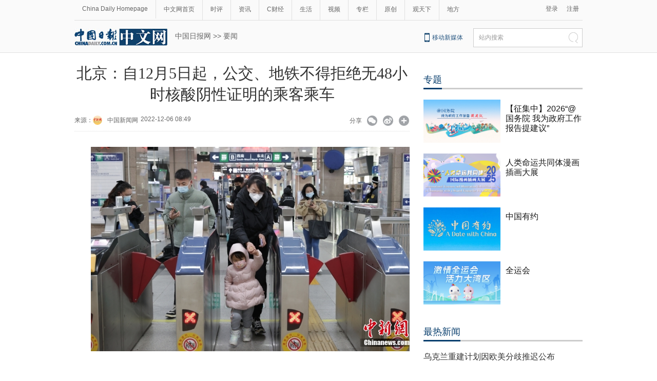

--- FILE ---
content_type: text/html;charset=UTF-8
request_url: https://tech.chinadaily.com.cn/a/202212/06/WS638e9303a3102ada8b225528.html
body_size: 12156
content:
<!DOCTYPE html PUBLIC "-//W3C//DTD XHTML 1.0 Transitional//EN" "http://www.w3.org/TR/xhtml1/DTD/xhtml1-transitional.dtd">

<html xmlns="http://www.w3.org/1999/xhtml">
  <head>
    <meta http-equiv="Content-Type" content="text/html; charset=utf-8" />
    <meta name="renderer" content="webkit" />
    <meta name="viewport" content="width=device-width, initial-scale=1.0, minimum-scale=1.0, maximum-scale=1.0, user-scalable=no" />
    <meta http-equiv="X-UA-Compatible" content="IE=Edge,chrome=1" />
    <title>北京：自12月5日起，公交、地铁不得拒绝无48小时核酸阴性证明的乘客乘车 - 中国日报网</title>
    <meta name="keywords" content="乘客乘车 阴性 核酸 公交 地铁" />
    <meta name="description" content="中国日报网" />
    
      <meta property="og:xi" content="0" />
      <meta property="og:title" content="北京：自12月5日起，公交、地铁不得拒绝无48小时核酸阴性证明的乘客乘车" />
      <meta property="og:recommend" content="0" />
      <meta property="og:url" content="https://tech.chinadaily.com.cn/a/202212/06/WS638e9303a3102ada8b225528.html" />
      <meta property="og:image" content="https://img3.chinadaily.com.cn/images/202212/06/638e9303a3102ada7c8179f4.jpeg" />
      
      <meta name="twitter:card" content="summary_large_image" />
      <meta name="twitter:site" content="@ChinaDailyApp" />
      <meta name="twitter:title" content="北京：自12月5日起，公交、地铁不得拒绝无48小时核酸阴性证明的乘客乘车" />
      <meta name="twitter:description" />
      
      
        
        
        
        <meta name="twitter:image:src" content="https://img3.chinadaily.com.cn/images/202212/06/638e9303a3102ada7c8179f4.jpeg" />
        
        
        
        <meta name="twitter:image" content="https://img3.chinadaily.com.cn/images/202212/06/638e9303a3102ada7c8179f4.jpeg" />
      
      
      
      <meta name="shareImg" content="//img3.chinadaily.com.cn/images/202212/06/638e9303a3102ada7c8179f4.jpeg" />
      <meta name="msapplication-TileImage" content="https://img2.chinadaily.com.cn/static/common/img/sharelogo2.jpg" />
      <link rel="apple-touch-icon-precomposed" href="https://img2.chinadaily.com.cn/static/common/img/sharelogo2.jpg" />
    
    <link rel="stylesheet" charset="utf-8" href="//img3.chinadaily.com.cn/static/2018cn_artiandcolumn/css/articstyle.css?ver=90" />
    <link rel="stylesheet" charset="utf-8" href="//img3.chinadaily.com.cn/static/2018cn_artiandcolumn/css/adDetail.css" />
    <link rel="stylesheet" charset="utf-8" href="//img3.chinadaily.com.cn/static/common/css/share_cncontent.css?ver=14" />
    <script type="text/javascript" charset="utf-8" rel="stylesheet" xml:space="preserve" src="//img3.chinadaily.com.cn/static/common/js/jquery.min.js"></script>
    <script src="https://share.chinadaily.com.cn/wxshare/js/jsonps.js" xml:space="preserve"></script>
    <script type="text/javascript" charset="utf-8" rel="stylesheet" xml:space="preserve" src="//img3.chinadaily.com.cn/static/common/js/jweixin-1.0.0.js"></script>
    <script type="text/javascript" xml:space="preserve" src="//img3.chinadaily.com.cn/static/2018cn_artiandcolumn/js/respond.min.js"></script>
    <script type="text/javascript" xml:space="preserve" src="//img3.chinadaily.com.cn/static/2018cn_artiandcolumn/js/ewm2.js"></script><!--返回顶部-->
    <script type="text/javascript" xml:space="preserve" src="//img3.chinadaily.com.cn/static/2018cn_artiandcolumn/js/touch.js"></script><!-- 引入手机端点击js -->
    <script type="text/javascript" src="//www.chinadaily.com.cn/js/2017/relnews_rec.js" xml:space="preserve"></script>
    <!-- <script type="text/javascript" src="//cn.chinadaily.com.cn/js/sso.js"></script> 	-->
    <script type="text/javascript" charset="utf-8" xml:space="preserve" src="//img3.chinadaily.com.cn/static/2018cn_artiandcolumn/js/index_js.js"></script>
    
      <meta name="articaltype" content="COMPO" />
      <meta name="filetype" content="1" />
      <meta name="publishedtype" content="1" />
      <meta name="pagetype" content="1" />
      <meta name="catalogs" content="5b762218a310030f813cf45f" />
      <meta name="contentid" content="WS638e9303a3102ada8b225528" />
      <meta name="publishdate" content="2022-12-06" />
      <meta name="editor" content="张瑨瑄" />
      <meta name="author" content="张瑨瑄" />
      <meta name="source" content="中国新闻网" />

      <!--来源-->
      <meta name="webterren_speical" content="6" />
      <meta name="sourcetype" content="6" />
    
    <script type="text/javascript" xml:space="preserve">
      //<![CDATA[
      function GetUrl(){
        var CurUrl = location.href ;
        var DesUrl = 'https://usercenter.chinadaily.com.cn?service='+ CurUrl;
        window.open(DesUrl);
      }
      //]]>
    </script>
    <!--   <script type="text/javascript" language="javascript" src="//cn.chinadaily.com.cn/js/taboolahead.js"></script>
<script type="text/javascript" language="javascript" src="//cn.chinadaily.com.cn/js/taboolacontrol_art.js"></script>		-->
    <!--百度熊掌号-->
    <!--   <script src="//msite.baidu.com/sdk/c.js?appid=1567805706555546"></script>	-->
    <!--百度熊掌号-->

  </head>

  <body>
    
    <div style="display:none;">
      <img src="https://img2.chinadaily.com.cn/static/common/img/sharelogo2.jpg" />
      <h1>北京：自12月5日起，公交、地铁不得拒绝无48小时核酸阴性证明的乘客乘车</h1>
      <h2></h2>
    </div>
    <script type="text/javascript" xml:space="preserve">

      function is_weixin(){
        var ua = navigator.userAgent.toLowerCase();
        if(ua.match(/MicroMessenger/i)=="micromessenger") {
          return true;
        } else {
          return false;
        }
      }
      var url =location.href;
      if(is_weixin()){
        console.log("微信验证");
        $.post('https://share.chinadaily.com.cn/wxshare/api/wxinit', {url:url}, function(data){
          wx.config({
            debug: false,
            appId: data.appid,
            timestamp: data.timestamp,
            nonceStr: data.noncestr,
            signature: data.sign,
            jsApiList: ['onMenuShareTimeline','onMenuShareAppMessage']
          }),
            wx.ready(function(){
            console.log("微信验证成功!");
            wx.onMenuShareTimeline({
              title: '\u5317\u4EAC\uFF1A\u81EA12\u67085\u65E5\u8D77\uFF0C\u516C\u4EA4\u3001\u5730\u94C1\u4E0D\u5F97\u62D2\u7EDD\u65E048\u5C0F\u65F6\u6838\u9178\u9634\u6027\u8BC1\u660E\u7684\u4E58\u5BA2\u4E58\u8F66',
              link: url,
              imgUrl: 'https://img3.chinadaily.com.cn/static/common/img/sharelogo.png'
            });
            var data = {
              title: '\u5317\u4EAC\uFF1A\u81EA12\u67085\u65E5\u8D77\uFF0C\u516C\u4EA4\u3001\u5730\u94C1\u4E0D\u5F97\u62D2\u7EDD\u65E048\u5C0F\u65F6\u6838\u9178\u9634\u6027\u8BC1\u660E\u7684\u4E58\u5BA2\u4E58\u8F66',
              desc:  '\u4E2D\u56FD\u65E5\u62A5\u7F51',
              link: url,
              imgUrl: 'https://img3.chinadaily.com.cn/static/common/img/sharelogo.png'
            };
            wx.onMenuShareAppMessage(data);
          }),
            wx.error(function(res){
            console.log("微信验证失败!");
          })
        });
      }



      $(document).ready(function(){
        $("ul li").each(function(){
          var attrObj = $(this).find('img').attr("data-caption");
          if(attrObj == undefined){
            attrObj ='';
          }
          $(this).append("<p>"+attrObj+"</p>");
        });   
        $(".footer-download .close").click(function(){
          $(".footer").hide();
        })
      });
    </script>
    <div id="all">
      <!--灰色背景-->
      <div class="tophui2">
        <div class="tophui-cont">
          <!--频道页导航-->
          
      <div class="pingdaolink">
        <!--左边导航-->
        <div class="pingdao-lef">
          <ul>
            <li><a href="https://www.chinadaily.com.cn/" target="_blank">China Daily Homepage</a></li>
            <li><a href="https://cn.chinadaily.com.cn/" target="_blank">中文网首页</a></li>
            <li><a href="https://china.chinadaily.com.cn/" target="_blank">时评</a></li>
            <li><a href="https://world.chinadaily.com.cn/" target="_blank">资讯</a></li>
            <li><a href="https://caijing.chinadaily.com.cn/" target="_blank">C财经</a></li>
            <li><a href="https://fashion.chinadaily.com.cn/" target="_blank">生活</a></li>
            <li><a href="https://kan.chinadaily.com.cn/" target="_blank">视频</a></li>
            <li><a href="https://column.chinadaily.com.cn/" target="_blank">专栏</a></li>
          <!--  <li><a href="https://language.chinadaily.com.cn/" target="_blank">双语</a></li>	-->
            <li><a href="https://cn.chinadaily.com.cn/yuanchuang/" target="_blank">原创</a></li>
            <li><a href="https://cn.chinadaily.com.cn/gtx/" target="_blank">观天下</a></li>
            <li style="border:none;"><a href="https://cnews.chinadaily.com.cn/" target="_blank">地方</a></li>
          </ul>
        </div>
        <!--右侧注册登录-->
        <!--  <script type="text/javascript" cms:pr-src="common/js/login.js"></script>	-->
        <div class="pingdao-ri">
          <div class="lo-rig-to" id="successCallBack">
           <!--  <div class="lo-ri-two">
             <a href="javascript:void(0)" onclick="aria.start()"><img cms:pr-src="common/img/wza.png" style="width:18px; height:auto;"/></a>	
            </div> -->
            <div class="lo-ri-two">
<a href="javascript:GetUrl();" id="login1001">登录</a>
</div>	
            <div class="lo-ri-two">
              <a href="//usercenter.chinadaily.com.cn/regist" target="_blank" id="login1002">注册</a>
            </div>
          </div>
        </div>

      </div>
    
          <!--ad-->

          <!--logo头部-->
          <div class="dingtou">
            <!--logoleft-->
            <div class="logo2">
              <a href="https://cn.chinadaily.com.cn/" target="_blank" shape="rect"><img src="//www.chinadaily.com.cn/image_c/2018/j-2.jpg" /></a>
            </div>
            <!--文章页面包导航-->
             <div class="da-bre">
                         <a href="https://cn.chinadaily.com.cn" target="_blank" shape="rect">中国日报网</a>&nbsp;&gt;&gt;&nbsp;<a target="_blank" shape="rect" href="//tech.chinadaily.com.cn/5b762218a310030f813cf45f">要闻</a>
   <!--  <th:block th:each="c,i:${column.breadcrumbs}">
                <th:block th:switch="${i.count}">
               <th:block th:case="0"> <a href="https://cn.chinadaily.com.cn" target="_blank" class="try">中国日报网</a>&nbsp;&gt;&gt;&nbsp;</th:block>
               <th:block th:case="${i.size - 1}"><a th:href="@{${c.prUrl}}" th:style="${i.size == '4' ? '' : 'display:none;'}" th:text="|${c.name} &gt; |">父级栏目</a></th:block>
                  <th:block th:case="${i.size}"><a th:href="@{${c.prUrl}}" th:text="|${c.name}|" target="_blank">最后栏目</a></th:block>
                </th:block>
              </th:block>	-->
      </div>
            <!--logoright-->
            <div class="logo-right">
              
      <div class="logo-right"> 
        <div class="lo-rig-bott">
          <table cellpadding="0" cellspacing="0">
            <tr>
              <td><div class="lo-bott-one"><a href="https://www.chinadaily.com.cn/e/static_e/newmedia/" target="_blank">移动新媒体</a></div></td>
              <td>
                <table cellpadding="0" cellspacing="0">
                  <tr>
                    <td><div class="search radius6">
                      <form name="searchform" method="post" action="https://newssearch.chinadaily.com.cn/cn/search" target="_blank" onsubmit="return do_search(this)" id="searchform">
                        <input name="ecmsfrom" type="hidden" value="9" />
                        <input type="hidden" name="show" value="title,newstext" />
                        <div class="select_box">
                          <div class="select_showbox" style="background:none;">站内搜索</div>
                          <ul class="select_option">
                            <li class="option-item" data-value="1">站内搜索</li>
                          </ul>
                        </div>
                        <input class="inp_srh" type="text" id="searchtxt" value="" name="query" onfocus="clearword(this)" />
                        <img src="https://cn.chinadaily.com.cn/image/2015/j-q.jpg" id="searchimg" onclick="javascript:searchform.submit()" />
                      </form>
                      <script>
                        //<![CDATA[
                        function clearword(obj){
                          obj.value = ''; 
                        }
                        //]]>
                      </script>
                      </div></td>
                  </tr>
                </table>
              </td>
            </tr>
          </table>
        </div>
      </div>

    
            </div>
          </div>
        </div>
      </div>
      <!--手机头部-->

      <div class="top_phone">
        <div class="header_top" style="">
          <a href="//cn.chinadaily.com.cn" shape="rect">
            <img src="//cn.chinadaily.com.cn/image/2021/cnlogo.png" />
          </a>

          <div class="header_img">
            <img src="//cn.chinadaily.com.cn/image/2018/header_top.png" class="nav_phone_logo" />
          </div>
          <img src="//www.chinadaily.com.cn/image_e/2020/share/share.png" style="position: relative;top: 0rem;right: 0.3rem;margin:0;padding:0;width:26px; height:26px;float:right;" class="share-icon" alt="分享到" title="分享到" />
        </div>
        
      <div class="nav">
        <ul>
          <li class="nav_Latest"><a href="//www.chinadaily.com.cn/" target="_blank">China Daily Homepage</a></li>
          <li><a href="https://cn.chinadaily.com.cn/" target="_blank">中文网首页</a></li>
          <li><a href="https://china.chinadaily.com.cn/" target="_blank">时评</a></li>
          <li><a href="https://world.chinadaily.com.cn/" target="_blank">资讯</a></li>
          <li><a href="https://caijing.chinadaily.com.cn/" target="_blank">C财经</a></li>
          <li><a href="https://fashion.chinadaily.com.cn/" target="_blank">生活</a></li>
          <li><a href="https://kan.chinadaily.com.cn/" target="_blank">视频</a></li>
          <li><a href="https://column.chinadaily.com.cn/" target="_blank">专栏</a></li>
         <!-- <li><a href="https://language.chinadaily.com.cn/" target="_blank">双语</a></li>	-->
          <li><a href="https://cartoon.chinadaily.com.cn/" target="_blank">漫画</a></li>
          <li><a href="https://cn.chinadaily.com.cn/yuanchuang/" target="_blank">原创</a></li>
          <li><a href="https://cn.chinadaily.com.cn/gtx/" target="_blank">观天下</a></li>
          <li><a href="https://cnews.chinadaily.com.cn" target="_blank">地方</a></li>
        </ul>
      </div>

    
       <div class="da-bre">
         <a href="https://cn.chinadaily.com.cn" target="_top" shape="rect">中国日报网</a>&nbsp;&gt;&gt;&nbsp;<a target="_top" shape="rect" href="//tech.chinadaily.com.cn/5b762218a310030f813cf45f">要闻</a>
         
  <!--   <th:block th:each="c,i:${column.breadcrumbs}">
                <th:block th:switch="${i.count}">
              <th:block th:case="${i.size - 1}"><a th:href="@{${c.prUrl}}" th:style="${i.size == '4' ? '' : 'display:none;'}" th:text="|${c.name} &gt; |">父级栏目</a></th:block>
                  <th:block th:case="${i.size}"><a th:href="@{${c.prUrl}}" th:text="|${c.name}|" target="_top">最后栏目</a></th:block>
                </th:block>
              </th:block>	-->
      </div>
      </div>
      <div class="navholder">

      </div>
      <!--下全-->
      <div class="container">
        <!--左边-->
        <div class="container-left2">
          <!--文章页标题-->
          <h1 class="dabiaoti">北京：自12月5日起，公交、地铁不得拒绝无48小时核酸阴性证明的乘客乘车</h1>
          <div class="fenx">
            <div class="xinf-le-mo">来源：中国新闻网&nbsp;&nbsp;&nbsp;
            2022-12-06 08:49
            </div>
            <div class="xinf-le">
              来源：
      
      
        
          
            <a href="//cn.chinadaily.com.cn/a/201909/05/WS5d70a0faa31099ab995de263.html">
              <img src="//img3.chinadaily.com.cn/images/201909/05/5d70a1c3a31099ab43cfccdd.jpeg" /></a>
            <a href="//cn.chinadaily.com.cn/a/201909/05/WS5d70a0faa31099ab995de263.html">中国新闻网</a>
          
        

      
      
      
    
    
              
              <!--<th:block th:text="'来源：' +  ${#strings.isEmpty(story.source) ? '网络' : story.source}"></th:block>--></div>
            <div class="xinf-le">2022-12-06 08:49　</div>
            <div class="xinf-ri4"><a title="更多分享平台" href="#" class="more" shape="rect">&nbsp;</a></div>
            <div class="xinf-ri2"><a title="分享到新浪微博" style="cursor:pointer;" target="_blank" shape="rect" href="https://service.weibo.com/share/share.php?appkey=2152474398&amp;type=3&amp;title=北京：自12月5日起，公交、地铁不得拒绝无48小时核酸阴性证明的乘客乘车&amp;pic=https://img3.chinadaily.com.cn/images/202212/06/638e9303a3102ada7c8179f4.jpeg&amp;url=https://tech.chinadaily.com.cn/a/202212/06/WS638e9303a3102ada8b225528.html">&nbsp;</a></div>
            <div class="xinf-ri3"><a title="分享到微信" id="weixinqrcode" class="weixinqrcode" href="#" shape="rect">&nbsp;</a></div>
            <div class="xinf-ri">分享</div>
          </div>
          <div class="moreshare">
            <span class="closesharepc">分享到<img src="https://www.chinadaily.com.cn/image_e/2020/timg.jpg" width="20px" height="20px" /></span>
            <a title="分享到QQ空间" target="_blank" shape="rect" href="https://sns.qzone.qq.com/cgi-bin/qzshare/cgi_qzshare_onekey?title=北京：自12月5日起，公交、地铁不得拒绝无48小时核酸阴性证明的乘客乘车&amp;pics=https://img3.chinadaily.com.cn/images/202212/06/638e9303a3102ada7c8179f4.jpeg&amp;url=https://tech.chinadaily.com.cn/a/202212/06/WS638e9303a3102ada8b225528.html"><img src="//www.chinadaily.com.cn/image_e/2020/share/qzone.png" /></a>
            <a title="分享到LinkedIn" target="_blank" shape="rect" href="http://www.linkedin.com/shareArticle?mini=true&amp;title=北京：自12月5日起，公交、地铁不得拒绝无48小时核酸阴性证明的乘客乘车&amp;url=https://tech.chinadaily.com.cn/a/202212/06/WS638e9303a3102ada8b225528.html"><img src="//www.chinadaily.com.cn/image_e/2020/share/linkedin.png" /></a>
            <a title="facebook" target="_blank" shape="rect" href="https://www.facebook.com/sharer.php?title=北京：自12月5日起，公交、地铁不得拒绝无48小时核酸阴性证明的乘客乘车&amp;u=https://tech.chinadaily.com.cn/a/202212/06/WS638e9303a3102ada8b225528.html"><img src="//www.chinadaily.com.cn/image_e/2020/share/facebook.png" /></a>
            <a title="twitter" target="_blank" shape="rect" href="https://twitter.com/share?text=北京：自12月5日起，公交、地铁不得拒绝无48小时核酸阴性证明的乘客乘车&amp;url=https://tech.chinadaily.com.cn/a/202212/06/WS638e9303a3102ada8b225528.html"><img src="//www.chinadaily.com.cn/image_e/2020/share/twitter.png" /></a>
          </div>
          <div id="qrcode" class="qrcode">
            <span>分享到微信<img src="https://www.chinadaily.com.cn/image_e/2020/timg.jpg" width="20px" height="20px" class="qucodeclose" /></span>
            <div id="qrcodearea" class="qrcodearea">
            </div>
          </div>
          <div class="share">
            <div class="share-core">
              <a href="http://m.chinadaily.com.cn/cn/2014-06/17/content_17013298.htm" target="_blank" shape="rect"><img src="//cn.chinadaily.com.cn/image/2018/wechat.png" alt="分享到微信" /></a>
              <a title="weibo" shape="rect" href="https://service.weibo.com/share/share.php?appkey=2152474398&amp;type=3&amp;title=北京：自12月5日起，公交、地铁不得拒绝无48小时核酸阴性证明的乘客乘车&amp;pic=https://img3.chinadaily.com.cn/images/202212/06/638e9303a3102ada7c8179f4.jpeg&amp;url=https://tech.chinadaily.com.cn/a/202212/06/WS638e9303a3102ada8b225528.html"><img src="//www.chinadaily.com.cn/image_e/2020/share/weibo.png" /></a>
              <a title="分享到QQ空间" target="_blank" shape="rect" href="https://sns.qzone.qq.com/cgi-bin/qzshare/cgi_qzshare_onekey?title=北京：自12月5日起，公交、地铁不得拒绝无48小时核酸阴性证明的乘客乘车&amp;pics=https://img3.chinadaily.com.cn/images/202212/06/638e9303a3102ada7c8179f4.jpeg&amp;url=https://tech.chinadaily.com.cn/a/202212/06/WS638e9303a3102ada8b225528.html"><img src="//www.chinadaily.com.cn/image_e/2020/share/qzone.png" /></a>
              <a title="facebook" target="_blank" shape="rect" href="https://www.facebook.com/sharer.php?title=北京：自12月5日起，公交、地铁不得拒绝无48小时核酸阴性证明的乘客乘车&amp;u=https://tech.chinadaily.com.cn/a/202212/06/WS638e9303a3102ada8b225528.html"><img src="//www.chinadaily.com.cn/image_e/2020/share/facebook.png" /></a>
              <a title="twitter" target="_blank" shape="rect" href="https://twitter.com/share?text=北京：自12月5日起，公交、地铁不得拒绝无48小时核酸阴性证明的乘客乘车&amp;url=https://tech.chinadaily.com.cn/a/202212/06/WS638e9303a3102ada8b225528.html"><img src="//www.chinadaily.com.cn/image_e/2020/share/twitter.png" /></a>
              <a title="linkedin" target="_blank" shape="rect" href="http://www.linkedin.com/shareArticle?mini=true&amp;title=北京：自12月5日起，公交、地铁不得拒绝无48小时核酸阴性证明的乘客乘车&amp;url=https://tech.chinadaily.com.cn/a/202212/06/WS638e9303a3102ada8b225528.html"><img src="//www.chinadaily.com.cn/image_e/2020/share/linkedin.png" /></a>
              <a title="mail" target="_blank" shape="rect" href="mailto:?subject=Shared from Chinadaily.com.cn&amp;body=北京：自12月5日起，公交、地铁不得拒绝无48小时核酸阴性证明的乘客乘车%0D%0Ahttps://tech.chinadaily.com.cn/a/202212/06/WS638e9303a3102ada8b225528.html"><img src="//www.chinadaily.com.cn/image_e/2020/share/mail.png" /></a>
              <!-- <a title="linkedin" th:href="'http://www.linkedin.com/shareArticle?mini=true&amp;title='+ ${story.title} + '&amp;url=' + ${story.url}" target="_blank"><img src="//www.chinadaily.com.cn/image_e/2020/share/browser.png"  /></a>
<a title="linkedin" th:href="'http://www.linkedin.com/shareArticle?mini=true&amp;title='+ ${story.title} + '&amp;url=' + ${story.url}" target="_blank"><img src="//www.chinadaily.com.cn/image_e/2020/share/more.png"  /></a>		-->
            </div>
            <div class="share-close">
              <span>CLOSE</span>
            </div>
          </div>
          <script type="text/javascript" src="//www.chinadaily.com.cn/js/2020/qrcode.min.js" xml:space="preserve"></script><!--二维码生成-->
          <script xml:space="preserve">

            $(document).ready(function(){
              $(".more").click(function(){
                if($(".moreshare").css("display")=='block')
                  $(".moreshare").hide();
                else $(".moreshare").show();
              });
              $(".closesharepc").click(function(){
                if($(".moreshare").css("display")=='block')
                  $(".moreshare").hide();
                else $(".moreshare").show();
              });
              $(".weixinqrcode").click(function(){
                /*  $(".moreshare").hide();	*/
                if($(".qrcode").css("display")=='block')
                  $(".qrcode").hide();
                else $(".qrcode").show();
              });
              $(".qucodeclose").click(function(){
                if($(".qrcode").css("display")=='block')
                  $(".qrcode").hide();
              });
              var qrcode = new QRCode(document.getElementById("qrcodearea"), {
                width : 180,
                height : 180
              });
              var curUrl = location.href;
              qrcode.makeCode(curUrl);
              /*以下为手机端分享*/
              $(".share-icon").click(function(){
                if($(".share").css("display")=='block')
                  $(".share").hide();
                else $(".share").show();
              });
              $(".share-close").click(function(){
                $(".share").hide();
              });
              $(".container").click(function(){
                if($(".share").css("display")=='block')
                  $(".share").hide();
              });
              $(".main_art").click(function(){
                if($(".share").css("display")=='block')
                  $(".share").hide();
              });
            });
          </script>
          <!--文章-->

          <div id="Content" class="article">

            
            
            <p align="center"><img src="//cds.chinadaily.com.cn/dams/capital/image/202212/06/638e9185e4b0f0edae7f6779.jpg" data-resourcesrc="/capital/image/202212/06/638e9185e4b0f0edae7f6779.jpg" data-from="dams" data-damsstoid="po638e9186e4b0f0edae7f677a" data-damslibid="capital" data-width="930" data-height="567" id="img-638e9185e4b0f0edae7f6779"></p> 
<p>12月5日，北京市民乘坐公共交通出行。自12月5日首班车起，北京公交、地铁运营企业在核验健康信息时，不得拒绝无48小时核酸阴性证明的乘客乘车。 中新社记者 杨可佳 摄</p> 
<hr> 
<p align="center"><img src="//cds.chinadaily.com.cn/dams/capital/image/202212/06/638e9186e4b0f0edae7f677b.jpg" data-resourcesrc="/capital/image/202212/06/638e9186e4b0f0edae7f677b.jpg" data-from="dams" data-damsstoid="po638e9187e4b0f0edae7f677c" data-damslibid="capital" data-width="930" data-height="598" id="img-638e9186e4b0f0edae7f677b"></p> 
<p>12月5日，北京市民乘坐公共交通出行。自12月5日首班车起，北京公交、地铁运营企业在核验健康信息时，不得拒绝无48小时核酸阴性证明的乘客乘车。 中新社记者 杨可佳 摄</p> 
<hr> 
<p align="center"><img src="//cds.chinadaily.com.cn/dams/capital/image/202212/06/638e9187e4b0f0edae7f677d.jpg" data-resourcesrc="/capital/image/202212/06/638e9187e4b0f0edae7f677d.jpg" data-from="dams" data-damsstoid="po638e9188e4b0f0edae7f677e" data-damslibid="capital" data-width="930" data-height="646" id="img-638e9187e4b0f0edae7f677d"></p> 
<p>12月5日，市民通过北京地铁14号线一车站的检票闸机。自12月5日首班车起，北京公交、地铁运营企业在核验健康信息时，不得拒绝无48小时核酸阴性证明的乘客乘车。 中新社记者 侯宇 摄</p> 
<hr> 
<p align="center"><img src="//cds.chinadaily.com.cn/dams/capital/image/202212/06/638e9188e4b0f0edae7f677f.jpg" data-resourcesrc="/capital/image/202212/06/638e9188e4b0f0edae7f677f.jpg" data-from="dams" data-damsstoid="po638e9189e4b0f0edae7f6780" data-damslibid="capital" data-width="930" data-height="598" id="img-638e9188e4b0f0edae7f677f"></p> 
<p>12月5日，北京市民乘坐公共交通出行。自12月5日首班车起，北京公交、地铁运营企业在核验健康信息时，不得拒绝无48小时核酸阴性证明的乘客乘车。 中新社记者 杨可佳 摄</p> 
<hr> 
<p align="center"><img src="//cds.chinadaily.com.cn/dams/capital/image/202212/06/638e9189e4b0f0edae7f6781.jpg" data-resourcesrc="/capital/image/202212/06/638e9189e4b0f0edae7f6781.jpg" data-from="dams" data-damsstoid="po638e918ae4b0f0edae7f6782" data-damslibid="capital" data-width="625" data-height="750" id="img-638e9189e4b0f0edae7f6781"></p> 
<p>12月5日，北京市民进出地铁站。自12月5日首班车起，北京公交、地铁运营企业在核验健康信息时，不得拒绝无48小时核酸阴性证明的乘客乘车。 中新社记者 杨可佳 摄</p> 
<hr> 
<p align="center"><img src="//cds.chinadaily.com.cn/dams/capital/image/202212/06/638e918ae4b0f0edae7f6783.jpg" data-resourcesrc="/capital/image/202212/06/638e918ae4b0f0edae7f6783.jpg" data-from="dams" data-damsstoid="po638e918ae4b0f0edae7f6784" data-damslibid="capital" data-width="930" data-height="611" id="img-638e918ae4b0f0edae7f6783"></p> 
<p>12月5日，早高峰时段的北京地铁房山线。自12月5日首班车起，北京公交、地铁运营企业在核验健康信息时，不得拒绝无48小时核酸阴性证明的乘客乘车。 中新社记者 张宇 摄 　 　</p> 
<hr> 
<p align="center"><img src="//cds.chinadaily.com.cn/dams/capital/image/202212/06/638e918be4b0f0edae7f6785.jpg" data-resourcesrc="/capital/image/202212/06/638e918be4b0f0edae7f6785.jpg" data-from="dams" data-damsstoid="po638e918be4b0f0edae7f6786" data-damslibid="capital" data-width="930" data-height="585" id="img-638e918be4b0f0edae7f6785"></p> 
<p>12月5日，早高峰时段的北京地铁房山线。自12月5日首班车起，北京公交、地铁运营企业在核验健康信息时，不得拒绝无48小时核酸阴性证明的乘客乘车。 中新社记者 张宇 摄 　 　</p> 
<hr> 
<p align="center"><img src="//cds.chinadaily.com.cn/dams/capital/image/202212/06/638e918ce4b0f0edae7f6787.jpg" data-resourcesrc="/capital/image/202212/06/638e918ce4b0f0edae7f6787.jpg" data-from="dams" data-damsstoid="po638e918ce4b0f0edae7f6788" data-damslibid="capital" data-width="930" data-height="590" id="img-638e918ce4b0f0edae7f6787"></p> 
<p>12月5日，早高峰时段的北京地铁房山线。自12月5日首班车起，北京公交、地铁运营企业在核验健康信息时，不得拒绝无48小时核酸阴性证明的乘客乘车。 中新社记者 张宇 摄</p> 
<p>&nbsp;</p>
            
      
    
            
            
            <div style="width:100%;text-align:right;padding-top:20px;">
              【责任编辑：张瑨瑄】
            </div>
          </div>
          <div class="selectpage">
            <!--移动分页-->
            
          </div>
          <!--分页-->
          <div id="storyType" style="display:none;">COMPO</div>
          <div id="ID" style="display:none;">WS638e9303a3102ada8b225528</div>
          <div id="url" style="display:none;">https://tech.chinadaily.com.cn/a/202212/06/WS638e9303a3102ada8b225528.html</div>
          <!--   <div class="phone_ad">
<script>cambrian.render('tail')</script>
</div>	-->
          <!--广告-->


          

          


          <!--    <div class="fenx_phone">
<div class="fenx_phone_wb"><a title="分享到新浪微博" onclick="javascript:bShare.share(event,'sinaminiblog',0);return false;" style="cursor:pointer;color:#2e3192;"><img src="//cn.chinadaily.com.cn/image/2018/weibo.png" onclick="javascript:bShare.share(event,'sinaminiblog',0);return false;" alt="分享到新浪微博"  /></a></div>
<div class="fenx_phone_wx"><a href="http://m.chinadaily.com.cn/cn/2014-06/17/content_17013298.htm" target="_blank"><img src="//cn.chinadaily.com.cn/image/2018/wechat.png"  alt="分享到微信" /></a></div>
<script type="text/javascript" charset="utf-8" src="//static.bshare.cn/b/buttonLite.js#uuid=a92f8285-36fe-4168-8f86-8e177d015e67&amp;style=-1"></script>
</div>
-->

          <!--相关文章-->
          <div class="xiangguan">

            <!--横杆标题2-->
            
          </div>

          <div class="ad-twofang">
            <script type="text/javascript" language="javascript" src="//cn.chinadaily.com.cn/js/taboolathumb1.js" xml:space="preserve"></script>
            <script type="text/javascript" language="javascript" src="//cn.chinadaily.com.cn/js/taboolathumb2.js" xml:space="preserve"></script>
          </div>
          <!-- 新闻列表  相关内容推荐-->
          <!--   <th:block  th:if="${#arrays.isEmpty(story.editorRecommends)}">  
<div class="remen" style="overflow:auto; " >
<p style="float:left; ">推荐</p>
<button type="button" id="changeData" style="margin-left: 450px; font-size: 18px;background: inherit;border:0;font-size: 14px;font-family: '微软雅黑';outline: none;cursor: pointer;margin-top: 3px; float:right;">换一批</button>
<input type="hidden" id="saveStartIndex" value="0" />
<input type="hidden" id="saveMaxIndex" value="0" />
</div>
<div class="container" style="width:653px; ">
<div class="container-left">
<div class="left-liebiao" id="newsList">

</div>



</div>
</div>	</th:block>	-->


          <div>

            <!--  <script type="text/javascript" >
//<![CDATA[
function cndycy_login(){
$(".thickbox").attr('href','//sso.chinadaily.com.cn/?simple=1&height=380&width=500&modal=false&TB_iframe=true');
$(".thickbox").attr('title','中国日报网登录');
$(".thickbox").click();
}
//]]>
</script>
<div id="popDiv" name="popDiv" style="display:none;" >
<a href="#" class="thickbox" title="Please Sign In"></a>
</div>			-->

          </div> 		
        </div>

        <!--右边-->

        <div class="container-right2">

          <!--中文首页-专题推荐 	5bd54ba2a3101a87ca8ff5ec-->
          <div class="tuijian">
            <!--横杆标题2-->
            <div class="heng-biao4">
              <p>
                
                  <a target="_blank" shape="rect" href="//cn.chinadaily.com.cn/5b753f9fa310030f813cf408/5bd54ba2a3101a87ca8ff5ec">专题</a>
                
              </p>
            </div>
            <div class="retu">
              
                
                  <div class="speRight">
                    <div class="speRight-p">
                      <a target="_blank" shape="rect" href="//china.chinadaily.com.cn/a/202512/12/WS69390fb0a310942cc4995e59.html"><img src="//img3.chinadaily.com.cn/images/202512/12/693bcc9fa310942c0d5be1b8.jpeg" /></a>
                    </div>
                    <div class="speRight-t">
                      <a target="_blank" shape="rect" href="//china.chinadaily.com.cn/a/202512/12/WS69390fb0a310942cc4995e59.html">【征集中】2026“@国务院 我为政府工作报告提建议”</a>
                    </div>
                  </div>
                
                
                  <div class="speRight">
                    <div class="speRight-p">
                      <a target="_blank" shape="rect" href="//cn.chinadaily.com.cn/a/202511/28/WS692912a8a310942cc4993d4b.html"><img src="//img3.chinadaily.com.cn/images/202511/28/692912a8a310942c0d5b6d0a.png" /></a>
                    </div>
                    <div class="speRight-t">
                      <a target="_blank" shape="rect" href="//cn.chinadaily.com.cn/a/202511/28/WS692912a8a310942cc4993d4b.html">人类命运共同体漫画插画大展</a>
                    </div>
                  </div>
                
                
                  <div class="speRight">
                    <div class="speRight-p">
                      <a target="_blank" shape="rect" href="//cn.chinadaily.com.cn/a/202511/19/WS691d24f2a310942cc4992275.html"><img src="//img3.chinadaily.com.cn/images/202511/19/691d24f2a310942c0d5b1ac8.jpeg" /></a>
                    </div>
                    <div class="speRight-t">
                      <a target="_blank" shape="rect" href="//cn.chinadaily.com.cn/a/202511/19/WS691d24f2a310942cc4992275.html">中国有约</a>
                    </div>
                  </div>
                
                
                  <div class="speRight">
                    <div class="speRight-p">
                      <a target="_blank" shape="rect" href="//cn.chinadaily.com.cn/a/202511/09/WS690fea8ca310ceca48b7bbf2.html"><img src="//img3.chinadaily.com.cn/images/202511/09/690fea8ca310cecafb679a4c.jpeg" /></a>
                    </div>
                    <div class="speRight-t">
                      <a target="_blank" shape="rect" href="//cn.chinadaily.com.cn/a/202511/09/WS690fea8ca310ceca48b7bbf2.html">全运会</a>
                    </div>
                  </div>
                
              
            </div>
          </div>
          <div style="clear:both;float:none;">
          </div>
          
          
          <!--四个标签切换2-->
          <div class="rc">
            <!--中文首页-当日要闻-要闻 	5bd54bdea3101a87ca8ff5f0-->
            <div class="heng-biao4">
              <p>
                
                  <a target="_blank" shape="rect" href="//cn.chinadaily.com.cn/5b753f9fa310030f813cf408/5bd54ba2a3101a87ca8ff5ee/5bd54bdea3101a87ca8ff5f0">最热新闻</a>
                
              </p>
            </div>

            <div class="right-lei3">
              
                <ul>
                   <li><a target="_blank" shape="rect" href="//cn.chinadaily.com.cn/a/202601/21/WS6970d58aa310942cc499c42b.html">乌克兰重建计划因欧美分歧推迟公布</a></li>
                  
                   <li><a target="_blank" shape="rect" href="//cn.chinadaily.com.cn/a/202601/21/WS6970d4b7a310942cc499c42a.html">柬埔寨再次呼吁泰国执行联合声明所有条款</a></li>
                  
                   <li><a target="_blank" shape="rect" href="//cn.chinadaily.com.cn/a/202601/21/WS6970d344a310942cc499c429.html">日本最大核电站重启运行</a></li>
                  
                   <li><a target="_blank" shape="rect" href="//cn.chinadaily.com.cn/a/202601/21/WS6970b0d3a310942cc499c406.html">“数”说海南：封关运作“满月”成就满满</a></li>
                  
                   <li><a target="_blank" shape="rect" href="//cn.chinadaily.com.cn/a/202601/21/WS69709a09a310942cc499c3fc.html">法国要求在格陵兰岛举行北约军演 “已准备好提供协助”</a></li>
                  
                   <li><a target="_blank" shape="rect" href="//cn.chinadaily.com.cn/a/202601/21/WS69709989a310942cc499c3fb.html">韩国前总理韩德洙一审被判有期徒刑23年</a></li>
                  
                   <li><a target="_blank" shape="rect" href="//cn.chinadaily.com.cn/a/202601/21/WS6970887da310942cc499c339.html">我国已建成全球最大的电动汽车充电网络</a></li>
                  
                   <li><a target="_blank" shape="rect" href="//cn.chinadaily.com.cn/a/202601/21/WS697082a1a310942cc499c329.html">粤湘赣“红三角”城市足球联赛开赛 打造“看球+出游”消费新场景</a></li>
                    </ul>
              
            </div>
          </div>


          <!--中文首页-中国日报漫画 	5bd54ba2a3101a87ca8ff5e8-->
          <div class="right-titu">
            <!--横杆标题-->
            <div class="heng-biao4">
              <p>
                
                  <a target="_blank" shape="rect" href="//cn.chinadaily.com.cn/5b753f9fa310030f813cf408/5bd54ba2a3101a87ca8ff5e8">精彩推荐</a>
                
              </p>
            </div>
            
              
                <div class="tuwen-bo">

                  <div class="titu-tu"><a target="_blank" shape="rect" href="//cn.chinadaily.com.cn/a/202601/21/WS69702b6fa310942cc499c1ee.html"><img src="//img3.chinadaily.com.cn/images/202601/21/69702b6fa310942c0d5cfb7f.jpeg" /></a></div>
                  <div class="titu-biao"><a target="_blank" shape="rect" href="//cn.chinadaily.com.cn/a/202601/21/WS69702b6fa310942cc499c1ee.html">美国、丹麦均增兵格陵兰岛</a></div>
                </div>
              

            


            <!--广告-->
            <!--   <div class="left-ad300"> -->
            <!-- AdSame ShowCode: 新版中文1227 / 中文内容页 15.9.10 / C1 Begin -->
            <!--  <script type="text/javascript" src="//same.chinadaily.com.cn/s?z=chinadaily&amp;c=2347" ></script>		-->
            <!-- AdSame ShowCode: 新版中文1227 / 中文内容页 15.9.10 / C1 End -->
            <!--  </div> -->


          </div>
<div class="tuijian">
           <img style="width:100%;" src="//img3.chinadaily.com.cn/static/2018cn_artiandcolumn/img/ad20240613.jpg" />
          </div>
 <div style="clear:both;float:none;">
          </div>
            
              
            
            
            
              
                
              
            
            
            
              
                
                
              
            
            
            
              
                
              
            



            
              
            
        </div>
        <!--ad-->

      </div>
      <!--底部-->
      
      <div class="dibu">
        <div class="foot">
          <div class="foot-left">
            <div class="en-lo"><a href="https://cn.chinadaily.com.cn" target="_blank"><img src="https://cn.chinadaily.com.cn/image/2025/logo_cnbottom.png" style="width:165px;" /></a></div>

            <div class="foot-lian"><span><a href="https://cn.chinadaily.com.cn/5b753f9fa310030f813cf408/5f59c820a31009ff9fddf6bc/5f59c843a31009ff9fddf6bf/" target="_blank">关于我们</a></span> 

              <span>|</span> 

              <span><a href="https://cn.chinadaily.com.cn/5b753f9fa310030f813cf408/5f59c820a31009ff9fddf6bc/5f59c843a31009ff9fddf6c2/" target="_blank">联系我们</a></span></div>
          </div>
          <div class="foot-right">
            <div class="foot-one">
              <ul>
                <li><a href="https://cn.chinadaily.com.cn/" target="_blank">首页</a></li>

                <li><a href="https://china.chinadaily.com.cn/" target="_blank">时评</a></li>

                <li><a href="https://world.chinadaily.com.cn/" target="_blank">资讯</a></li>

                <li><a href="https://caijing.chinadaily.com.cn/" target="_blank">财经</a></li>

                <li><a href="https://fashion.chinadaily.com.cn/" target="_blank">生活</a></li>


                <li><a href="https://kan.chinadaily.com.cn/" target="_blank">视频</a></li>

                <li><a href="https://column.chinadaily.com.cn/" target="_blank">专栏</a></li>

                <li><a href="http://cartoon.chinadaily.com.cn/index.shtml" target="_blank">漫画</a></li>
                <li>
                  <a href="https://cn.chinadaily.com.cn/yuanchuang/" target="_blank">独家</a>
                </li>
                <li><a href="https://cn.chinadaily.com.cn/5b753f9fa310030f813cf408/5f59c820a31009ff9fddf6bc/5f59c843a31009ff9fddf6c5" target="_blank">招聘</a></li>
              </ul>
            </div>
            <div class="foot-two">
              
                <ul>
                  <li>地方频道：</li>
                  
                    <li><a target="_blank" href="https://cn.chinadaily.com.cn/a/202008/03/WS5bf649baa3101a87ca945947.html">北京</a></li>

                  
                  
                    <li><a target="_blank" href="https://cn.chinadaily.com.cn/a/202008/03/WS5bf649a5a3101a87ca945946.html">天津</a></li>

                  
                  
                    <li><a target="_blank" href="https://cn.chinadaily.com.cn/a/201912/31/WS5bf6490da3101a87ca945945.html">河北</a></li>

                  
                  
                    <li><a target="_blank" href="https://cn.chinadaily.com.cn/a/201911/27/WS5bf6490ca3101a87ca945944.html">山西</a></li>

                  
                  
                    <li><a target="_blank" href="https://cn.chinadaily.com.cn/a/201910/09/WS5bf6490ba3101a87ca945943.html">辽宁</a></li>

                  
                  
                    <li><a target="_blank" href="https://cn.chinadaily.com.cn/a/201909/03/WS5bf6490aa3101a87ca945942.html">吉林</a></li>

                  
                  
                    <li><a target="_blank" href="https://cn.chinadaily.com.cn/a/201908/08/WS5bf64909a3101a87ca945941.html">黑龙江</a></li>

                  
                  
                    <li><a target="_blank" href="https://cn.chinadaily.com.cn/a/201907/24/WS5bf64908a3101a87ca945940.html">上海</a></li>

                  
                  
                    <li><a target="_blank" href="https://cn.chinadaily.com.cn/a/201906/18/WS5bf64908a3101a87ca94593f.html">江苏</a></li>

                  
                  
                    <li><a target="_blank" href="https://cn.chinadaily.com.cn/a/201901/31/WS5bf64906a3101a87ca94593e.html">浙江</a></li>

                  
                  
                    <li><a target="_blank" href="https://cn.chinadaily.com.cn/a/201901/30/WS5bf64904a3101a87ca94593d.html">福建</a></li>

                  
                  
                    <li><a target="_blank" href="https://cn.chinadaily.com.cn/a/201901/29/WS5bf61df6a3101a87ca94593c.html">江西</a></li>

                  
                  
                    <li><a target="_blank" href="https://cn.chinadaily.com.cn/a/201901/28/WS5bf61df5a3101a87ca94593b.html">山东</a></li>

                  
                  
                    <li><a target="_blank" href="https://cn.chinadaily.com.cn/a/201901/27/WS5bf61d80a3101a87ca94593a.html">河南</a></li>

                  
                  
                    <li><a target="_blank" href="https://cn.chinadaily.com.cn/a/201901/26/WS5bf61d7fa3101a87ca945939.html">湖北</a></li>

                  
                  
                    <li><a target="_blank" href="https://cn.chinadaily.com.cn/a/201901/25/WS5bf61d7ea3101a87ca945938.html">湖南</a></li>

                  
                  
                    <li><a target="_blank" href="https://cn.chinadaily.com.cn/a/201901/24/WS5bf61d7da3101a87ca945937.html">广东</a></li>

                  
                  
                    <li><a target="_blank" href="https://cn.chinadaily.com.cn/a/201901/23/WS5bf61d7ca3101a87ca945936.html">广西</a></li>

                  
                  
                    <li><a target="_blank" href="https://cn.chinadaily.com.cn/a/201901/22/WS5bf61d7ba3101a87ca945935.html">海南</a></li>

                  
                  
                    <li><a target="_blank" href="https://cn.chinadaily.com.cn/a/201901/21/WS5bf61d7aa3101a87ca945934.html">重庆</a></li>

                  
                  
                    <li><a target="_blank" href="https://cn.chinadaily.com.cn/a/201901/20/WS5bf61c86a3101a87ca945933.html">四川</a></li>

                  
                  
                    <li><a target="_blank" href="https://cn.chinadaily.com.cn/a/201901/19/WS5bf61c2fa3101a87ca945931.html">贵州</a></li>

                  
                  
                    <li><a target="_blank" href="https://cn.chinadaily.com.cn/a/201901/19/WS5bf61c85a3101a87ca945932.html">云南</a></li>

                  
                  
                    <li><a target="_blank" href="https://cn.chinadaily.com.cn/a/201901/17/WS5bf61b9aa3101a87ca945930.html">西藏</a></li>

                  
                  
                    <li><a target="_blank" href="https://cn.chinadaily.com.cn/a/201901/16/WS5bf61b6ca3101a87ca94592f.html">陕西</a></li>

                  
                  
                    <li><a target="_blank" href="https://cn.chinadaily.com.cn/a/201901/15/WS5bf61b2ba3101a87ca94592e.html">新疆</a></li>

                  
                  
                    <li><a target="_blank" href="https://cn.chinadaily.com.cn/a/201901/14/WS5bf619efa3101a87ca94592c.html">深圳</a></li>

                  
                </ul>
              
            </div>
            <div class="foot-two">
              
                <ul>
                  <li>友情链接：</li>
                  
                    <li><a target="_blank" href="https://cn.chinadaily.com.cn/a/202009/02/WS5c0a0aefa3101a87ca947bd1.html">人民网</a></li>

                  
                  
                    <li><a target="_blank" href="https://cn.chinadaily.com.cn/a/202009/02/WS5c0a2718a3101a87ca947c12.html">新华网</a></li>

                  
                  
                    <li><a target="_blank" href="https://cn.chinadaily.com.cn/a/202009/02/WS5c0a2716a3101a87ca947c11.html">中国网</a></li>

                  
                  
                    <li><a target="_blank" href="https://cn.chinadaily.com.cn/a/202009/02/WS5c0a2712a3101a87ca947c0f.html">国际在线</a></li>

                  
                  
                    <li><a target="_blank" href="https://cn.chinadaily.com.cn/a/202009/02/WS5c0a2713a3101a87ca947c10.html">央视网</a></li>

                  
                  
                    <li><a target="_blank" href="https://cn.chinadaily.com.cn/a/202009/02/WS5c0a27cfa3101a87ca947c17.html">中国青年网</a></li>

                  
                  
                    <li><a target="_blank" href="https://cn.chinadaily.com.cn/a/202009/02/WS5c0a2709a3101a87ca947c0e.html">中国经济网</a></li>

                  
                  
                    <li><a target="_blank" href="https://cn.chinadaily.com.cn/a/202009/02/WS5c0a27cda3101a87ca947c16.html">中国台湾网</a></li>

                  
                  
                    <li><a target="_blank" href="https://cn.chinadaily.com.cn/a/202009/02/WS5c0a27cba3101a87ca947c15.html">中国西藏网</a></li>

                  
                  
                    <li><a target="_blank" href="https://cn.chinadaily.com.cn/a/202411/26/WS67456ec2a310b59111da591c.html">央广网</a></li>

                  
                  
                    <li><a target="_blank" href="https://cn.chinadaily.com.cn/a/202009/02/WS5c0a27fea3101a87ca947c18.html">光明网</a></li>

                  
                  
                    <li><a target="_blank" href="https://cn.chinadaily.com.cn/a/202411/26/WS67456ca6a310b59111da590d.html">中国军网</a></li>

                  
                  
                    <li><a target="_blank" href="https://cn.chinadaily.com.cn/a/202009/02/WS5c0a27c7a3101a87ca947c13.html">中国新闻网</a></li>

                  
                  
                    <li><a target="_blank" href="https://cn.chinadaily.com.cn/a/202411/26/WS67456ca4a310b59111da590c.html">人民政协网</a></li>

                  
                  
                    <li><a target="_blank" href="https://cn.chinadaily.com.cn/a/202411/26/WS67456554a310b59111da58a2.html">法治网</a></li>

                  
                </ul>


            </div>
            <div class="foot-three">
              <div class="foot-three-left"><a href=""><img src="https://cn.chinadaily.com.cn/image/2016/p-20.jpg" /></a></div>
              <div class="foot-three-right">
                <ul>
                  <!--  <li><a href="//www.12377.cn/" target="_blank">网上有害信息举报专区</a></li>
<li><a href="//about.58.com/fqz/fpzn1.html" target="_blank">防范网络诈骗</a></li> -->
                  <li><a href="https://cn.chinadaily.com.cn/a/202206/16/WS62aaab37a3101c3ee7adad52.html" target="_blank">违法和不良信息举报</a></li> 
                  <li><a href="https://cn.chinadaily.com.cn/image/2025/xwxxfwxkz2025.jpg" target="_blank">互联网新闻信息服务许可证10120170006</a></li>
                  <li>信息网络传播视听节目许可证0108263号</li>	
                  <li><a href="http://www.beian.gov.cn/portal/registerSystemInfo?recordcode=11010502032503" target="_blank">京公网安备11010502032503号</a></li>
                  <li>京网文[2011]0283-097号</li>
                  <li><a href="https://beian.miit.gov.cn" target="_blank">京ICP备13028878号-6</a></li>
                  <!-- <li>12300电信用户申诉受理中心</li>
<li><a>12318全国文化市场举报</a></li>
<li><a href="//www.bj.cyberpolice.cn/index.do" target="_blank">网站网络110报警网站</a></li>	
<li><img cms:pr-src="common/img/wza-logo.png" style="width:150px;height:auto;"/></li> -->
                </ul>
              </div>

            </div>
            <div class="foot-four">
              <div class="foot-four-one">中国日报网版权说明：凡注明来源为“中国日报网：XXX（署名）”，除与中国日报网签署内容授权协议的网站外，其他任何网站或单位未经允许禁止转载、使用，违者必究。如需使用，请与010-84883777联系；凡本网注明“来源：XXX（非中国日报网）”的作品，均转载自其它媒体，目的在于传播更多信息，其他媒体如需转载，请与稿件来源方联系，如产生任何问题与本网无关。</div>
            </div>
            <div class="foot-four">
              <div class="foot-four-one">版权保护：本网登载的内容（包括文字、图片、多媒体资讯等）版权属中国日报网（中报国际文化传媒（北京）有限公司）独家所有使用。 未经中国日报网事先协议授权，禁止转载使用。给中国日报网提意见：rx@chinadaily.com.cn</div>
            </div>

          </div>
        </div>
      </div>
    

      
      <div class="dibu-phone">
        <ul class="dibu-phone-one">
          <li><a href="https://cn.chinadaily.com.cn" target="_top">首页</a></li>
          <li><a href="https://china.chinadaily.com.cn" target="_top">时评</a></li>
          <li><a href="https://world.chinadaily.com.cn" target="_top">资讯</a></li>
          <li><a href="https://caijing.chinadaily.com.cn" target="_top">财经</a></li>
          <li><a href="https://fashion.chinadaily.com.cn/" target="_top">文化</a></li>
          <li><a href="https://cn.chinadaily.com.cn/5b753f9fa310030f813cf408/5bd54ba2a3101a87ca8ff5e8" target="_top">漫画</a></li>
          <li><a href="https://kan.chinadaily.com.cn" target="_top">视频</a></li>
          <li><a href="https://cnews.chinadaily.com.cn" target="_blank">地方</a></li>
        </ul>
        <div class="dibu-phone-two">
          <a href="https://cn.chinadaily.com.cn" target="_top">中文</a> | <a href="https://www.chinadaily.com.cn" target="_top">English</a>
        </div>
        <div class="copyright">
          中国日报版权所有<br />Content@chinadaily.com.cn
        </div>
      </div>
    
    </div>

    <div id="zd" class="abs" style="display:none;"><a id="totop" title="" shape="rect"></a></div>

    <!--百度推送-->
    <!--   <script type="text/javascript" language="javascript" src="//cn.chinadaily.com.cn/js/baidu_push.js"></script>	-->
    <!--百度推送-->
    <!--   <th:block th:include="@{|/|}+'common/2017en' :: usercollect"/>	-->
    
      <div style="display:none">
        <script type="text/javascript">
          //<![CDATA[
          document.write(unescape("%3Cscript src='//cl2.webterren.com/webdig.js?z=16' type='text/javascript'%3E%3C/script%3E"));
          //]]>
        </script>
        <script type="text/javascript">
          //<![CDATA[
          wd_paramtracker("_wdxid=000000000000000000000000000000000000000000")
          //]]>
        </script>
      </div>
      <!--心动统计系统 -->
      <script src="https://xd.cdurl.cn/xdsens/autotrack.js" type="text/javascript" data-config="{'host':'//xd.cdurl.cn/receiver', 'project':'Chinadailyvideo','token':'a5a00812e91149238d371a308cb61e40'}"></script>
    
    
      <div style="display:none;">
        <!-- CNZZ统计  开始 -->
        <script src="https://s86.cnzz.com/stat.php?id=1975683&amp;web_id=1975683&amp;show=pic1" language="JavaScript"></script>
        <!-- CNZZ统计  结束 --> 
      </div>
    <!--  <script defer="defer" async="async" type="text/javascript" src="https://img2.chinadaily.com.cn/wza/aria.js?appid=0b4dcc17c875352af6dc428bb129ec78" charset="utf-8"></script>	-->
    
    <div id="showBigPic" onclick="zc()">
      <img />
    </div>
    <style xml:space="preserve">
      #showBigPic{
        width: 100%;
        height:100%;
        position:absolute;
        z-index: 99;
        top:0;
        left:0;
        background-color: black;
        background-size:100%;
        display:none;

      }
      #showBigPic img {
        top: 50%;
        position: relative;
        margin-top: -40%;
        width: 100%;
        z-index: 9999;
      }
    </style>
    <script type="text/javascript" xml:space="preserve">
      //<![CDATA[
      var H;
      var viewPort = document.querySelector('meta[name=viewport]');
      $('#Content img').click(function(){
        if((navigator.userAgent.match(/(iPhone|iPod|Android|ios|iOS|iPad|Backerry|WebOS|Symbian|Windows Phone|Phone)/i))){
          let c = this.src
          H =  $(document).scrollTop();
          $('#showBigPic').show()
          $('#showBigPic img').attr('src',c)
          $('#all').hide()
          viewPort.setAttribute('content','width=device-width, initial-scale=1.0, minimum-scale=0.5, maximum-scale=10.0, user-scalable=yes');
        }
      })
      function zc(){
        $('#showBigPic').hide()
        viewPort.setAttribute('content','width=device-width, initial-scale=1.0, minimum-scale=1.0, maximum-scale=1.0, user-scalable=no');
        $('#all').show()
        $("html, body").scrollTop(H);
      }
      $('#showBigPic img').click(function(e){
        e.stopPropagation()
      })
      //]]>
    </script>
  </body>

  <script type="text/javascript" xml:space="preserve">
    //<![CDATA[
    $(function(){
      var explorer = navigator.userAgent;
      if(explorer.indexOf("CDAndroid") >= 0 || explorer.indexOf("CDiOS") >= 0){
        $("#footer").css('display','none');
      }
    });
    var url = document.getElementById("url").innerText;

    var jsonUrl = url.replace('html','json');
    var storyType = document.getElementById("storyType").innerText;
    var articleId = document.getElementById("ID").innerText;
    var ios_scheme = 'chinadailyNewsiPhone://articleId=' +articleId+'&jsonUrl='+jsonUrl;
    var encodeIos = encodeURIComponent(ios_scheme);
    var android_scheme = 'hf://com.theotino.chinadaily/openwith?json={"jsonUrl":"'+jsonUrl+'","storyType":"'+storyType+'"}'
    var encodeAndroid = encodeURIComponent(android_scheme);

    function share_weixin(){
      var ua = navigator.userAgent.toLowerCase();
      if(/iphone|ipad|ipod/.test(ua) && ua.match(/MicroMessenger/i) == 'micromessenger'){
        window.open("//a.app.qq.com/o/simple.jsp?pkgname=com.theotino.chinadaily&ios_scheme="+encodeIos);
      }
      else if(/android/.test(ua) && ua.match(/MicroMessenger/i) == 'micromessenger'){
        window.open("//a.app.qq.com/o/simple.jsp?pkgname=com.theotino.chinadaily&android_scheme="+encodeAndroid);

      }
      else{
        window.open("//www.chinadaily.com.cn/mobile/daily.html");
      }
    }
    //]]>
  </script>
</html>
